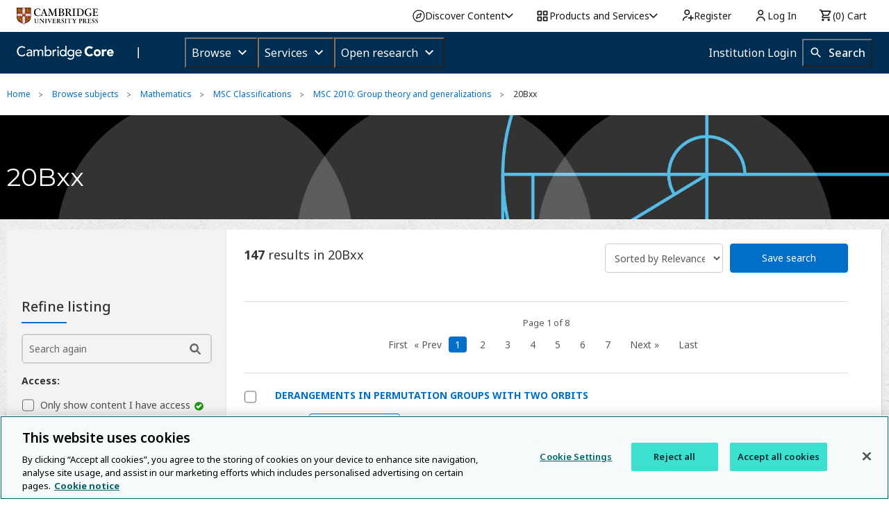

--- FILE ---
content_type: application/javascript; charset=UTF-8
request_url: https://www.cambridge.org/core/system/public/js/createAlertBox.js
body_size: 845
content:
// globals window
var AOP = AOP || {}

AOP.createAlertBox = (function ($) {
  var alertSettings = {
    error: {
      boxClass: 'alert',
      messageClass: 'alert-danger'
    },
    warn: {
      boxClass: 'warning',
      messageClass: 'alert-danger'
    },
    info: {
      boxClass: 'info',
      messageClass: 'alert'
    },
    success: {
      boxClass: 'success',
      messageClass: 'alert'
    }
  }

  var defaultOptions = {
    alertElement: '#ajaxMessages',
    alertType: 'error',
    closeAfter: 3000,
    scroll: true
  }
  return function (message, opts) {
    if (message) {
      var lastFocusElement = $('*:focus')
      opts = $.extend(defaultOptions, opts)
      if (!opts.alertType || !alertSettings[opts.alertType]) {
        console.log('couldn\'t match the alert type. Provided:', opts.alertType)
        opts.alertType = 'error'
      }

      var alertElement = $(opts.alertElement)
      var alertBox = $('<div data-alert class="alert-box ' + alertSettings[opts.alertType].boxClass + '"><div role="alert" class="alert ' + alertSettings[opts.alertType].messageClass + '">' + message + '</div><a href="#" class="close" aria-label="Close alert" tabindex="0"><span aria-hidden="true">&times;</span></a></div>')
      alertElement.append(alertBox).foundation()
      AOP.enableKeyboardAccess($('.alert-box'))

      if (opts.scroll) {
        var scrollOffset = $(alertBox).offset().top - 100
        $('html, body').animate({ scrollTop: scrollOffset }, 'fast')
      }
      if (opts.autoClose) {
        setTimeout(function () {
          alertBox.fadeOut('fast', function () {
            alertBox.remove()
          })
        }, opts.closeAfter)
      }
      $(document).on('close.fndtn.alert', function (event) {
      lastFocusElement.focus()
    })
    }
  }
})(jQuery)

/**
 *
 * @param $DOMElement - search for elements in this wrapper
 */
AOP.enableKeyboardAccess = function ($DOMElement) {
  $DOMElement.on('keydown', function (e) {
    var keyPressed = e.keyCode || e.which
    var escKey = 27

    if (keyPressed === escKey) {
      e.preventDefault()
      var elementRole = $DOMElement.attr('role')
      // if element is not a modal
      if (elementRole !== 'dialog') {
        // Do not remove tooltip elements from the DOM, just hide them.
        if (elementRole === 'tooltip') {
          $DOMElement.find('#tooltip-close-link').click()
        } else {
          // Remove the alert box
          $DOMElement.fadeOut('fast', function () {
            $DOMElement.remove()
          })
        }
      }
    }
  })

  var tabAbles = $DOMElement.find('select:visible, input:visible, textarea:visible, button:visible, a:visible, a.section-button').filter(function (index, element) {
    var $element = $(element)
    var elementClass = $element.attr('class')
    var elementType = $element.attr('type')
    var isCloseModalIcon = elementClass && elementClass.split(' ').indexOf('close-reveal-modal') > -1
    var isHidden = elementType && elementType.split(' ').indexOf('hidden') > -1
    return !isHidden
  })

  var firstTabAble = tabAbles.first()
  var lastTabAble = tabAbles.last()

  firstTabAble.focus()

  lastTabAble.on('keydown', function (e) {
    var keyPressed = e.keyCode || e.which
    if (keyPressed === 9 && !e.shiftKey) {
      e.preventDefault()
      var firstTabAbleDisplayed = firstTabAble.is(':visible')
      if (firstTabAbleDisplayed) {
        firstTabAble.focus()
        return true
      }
      if (tabAbles.length >= 2) {
        tabAbles[1].focus()
      }
      return true
    }
  })
}
